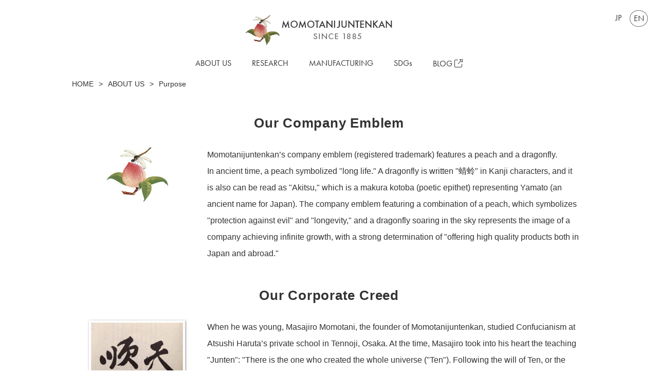

--- FILE ---
content_type: text/html; charset=UTF-8
request_url: https://www.e-cosmetics.co.jp/english/corporate/purpose/
body_size: 21721
content:
<!DOCTYPE html>
<html lang="en">

<head prefix="og: http://ogp.me/ns#">

	<meta charset="UTF-8">
	<meta name="viewport" content="width=device-width, initial-scale=1.0">
	<meta name="format-detection" content="telephone=no">

    <!-- Google Tag Manager -->
<script>(function(w,d,s,l,i){w[l]=w[l]||[];w[l].push({'gtm.start':
new Date().getTime(),event:'gtm.js'});var f=d.getElementsByTagName(s)[0],
j=d.createElement(s),dl=l!='dataLayer'?'&l='+l:'';j.async=true;j.src=
'https://www.googletagmanager.com/gtm.js?id='+i+dl;f.parentNode.insertBefore(j,f);
})(window,document,'script','dataLayer','GTM-MWWKLHJ');</script>
<!-- End Google Tag Manager -->

	<title>PURPOSE	❘ Momotanijuntenkan</title>

	<meta name="description" content="We are Momotanijuntenkan, a long-established manufacturer of cosmetics whose mission is Beauty and Well-Being for Future.">

	<meta property="og:type" content="website">
	<meta property="og:title" content="PURPOSE">
	<meta property="og:description" content="We are Momotanijuntenkan, a long-established manufacturer of cosmetics whose mission is Beauty and Well-Being for Future.">
	<meta property="og:url" content="https://www.e-cosmetics.co.jp/english/">
	<meta property="og:image" content="https://www.e-cosmetics.co.jpassets/common/img/ogp_img.png">

	<link rel="icon" href="/assets/common/img/favicon.ico">
	<link rel="apple-touch-icon" sizes="180x180" href="/assets/common/img/apple-touch-icon-180x180.png">

		<link rel="canonical" href="https://www.e-cosmetics.co.jp/english/corporate/purpose/">

	<link rel="alternate" hreflang="ja" href="https://www.e-cosmetics.co.jpcorporate/purpose">
	<link rel="alternate" hreflang="en" href="https://www.e-cosmetics.co.jp/english/corporate/purpose">
	<link rel="alternate" hreflang="x-default" href="https://www.e-cosmetics.co.jp/english/corporate/purpose">

	<!--js-->
	<script src="https://code.jquery.com/jquery-3.6.0.min.js" integrity="sha256-/xUj+3OJU5yExlq6GSYGSHk7tPXikynS7ogEvDej/m4=" crossorigin="anonymous"></script>
	<script src="https://kit.fontawesome.com/63c44f5773.js" crossorigin="anonymous"></script>
	<script type="text/javascript" src="https://www.e-cosmetics.co.jp/english/assets/common/js/app.js"></script>
	<!--font-->
	<script>
		(function(d) {
			var config = {
					kitId: 'imb8ind',
					scriptTimeout: 3000,
					async: true
				},
				h = d.documentElement,
				t = setTimeout(function() {
					h.className = h.className.replace(/\bwf-loading\b/g, "") + " wf-inactive";
				}, config.scriptTimeout),
				tk = d.createElement("script"),
				f = false,
				s = d.getElementsByTagName("script")[0],
				a;
			h.className += " wf-loading";
			tk.src = 'https://use.typekit.net/' + config.kitId + '.js';
			tk.async = true;
			tk.onload = tk.onreadystatechange = function() {
				a = this.readyState;
				if (f || a && a != "complete" && a != "loaded") return;
				f = true;
				clearTimeout(t);
				try {
					Typekit.load(config)
				} catch (e) {}
			};
			s.parentNode.insertBefore(tk, s)
		})(document);
	</script>

	<!--boostrap-->
	<link href="https://cdn.jsdelivr.net/npm/bootstrap@5.1.3/dist/css/bootstrap.min.css" rel="stylesheet" integrity="sha384-1BmE4kWBq78iYhFldvKuhfTAU6auU8tT94WrHftjDbrCEXSU1oBoqyl2QvZ6jIW3" crossorigin="anonymous">

			<!--prev css-->
		<link rel="stylesheet" type="text/css" media="all" href="https://www.e-cosmetics.co.jp/english/assets/common/css/style_prev.css" />
		<link rel="stylesheet" type="text/css" media="all" href="https://www.e-cosmetics.co.jp/english/assets/common/css/basic_prev.css" />
	
	<!--common css-->
	<link rel="stylesheet" href="https://www.e-cosmetics.co.jp/english/assets/common/css/base.css">
	<script type="text/javascript">
		var _gaq = _gaq || [];
		_gaq.push(['_setAccount', 'UA-3148505-1']);
		_gaq.push(['_trackPageview']);
		(function() {
			var ga = document.createElement('script');
			ga.type = 'text/javascript';
			ga.async = true;
			ga.src = ('https:' == document.location.protocol ? 'https://ssl' : 'http://www') + '.google-analytics.com/ga.js';
			var s = document.getElementsByTagName('script')[0];
			s.parentNode.insertBefore(ga, s);
		})();
	</script>
<!--this page css-->
<link rel="stylesheet" type="text/css" media="all" href="https://www.e-cosmetics.co.jp/english/corporate/css/style.css">
<link rel="stylesheet" type="text/css" media="all" href="https://www.e-cosmetics.co.jp/english/corporate/css/style-en.css">
<link rel="stylesheet" type="text/css" media="all" href="https://www.e-cosmetics.co.jpcorporate/purpose/css/style.css">

</head>

<body id="pagetop">

    <!-- Google Tag Manager (noscript) -->
<noscript><iframe src="https://www.googletagmanager.com/ns.html?id=GTM-MWWKLHJ" height="0" width="0" style="display:none;visibility:hidden"></iframe></noscript>
<!-- End Google Tag Manager (noscript) -->

<!-- header -->
<header>

	<div class="container">

		<h1 class="header__siteid">
			<a href="https://www.e-cosmetics.co.jp/english/">
				<img src="https://www.e-cosmetics.co.jp/english/assets/common/img/logo.png" alt="Momotanijuntenkan Ltd" width="290" height="68" /></a>
		</h1>

		<ul class="language font-en">
			<li><a href="/">JP</a></li>
			<li><a href="https://www.e-cosmetics.co.jp/english/" class="select">EN</a></li>
		</ul>

		<nav class="header__nav">
			<ul>
				<li class="font-en">
					<p class="js-drawer-btn" data-drawer-name="company">
						<a href="https://www.e-cosmetics.co.jp/english/corporate/">
							ABOUT US
						</a>
					</p>
				</li>
				<li class="font-en">
					<a href="https://www.e-cosmetics.co.jp/english/development/">
						RESEARCH
					</a>
				</li>
				<li class="font-en">
					<a href="https://www.e-cosmetics.co.jp/english/factory/">
						MANUFACTURING
					</a>
				</li>
				<li class="font-en">
					<a href="https://www.e-cosmetics.co.jp/english/sdgs/">
						SDGs
					</a>
				</li>
				<li class="font-en">
					<a href="/prblog/" target="_blank">
						BLOG&nbsp;<i class="fal fa-external-link-alt"></i>
					</a>
				</li>

			</ul>
		</nav>

		<div class="hamburger">
			<span></span>
			<span></span>
		</div>
	</div>


	<div class="hamburgermenu js-hamburgermenu">
		<div class="container">
			<ul class="hamburgermenu__wrap">
				<li class="home font-en">
					<a href="https://www.e-cosmetics.co.jp/english/" class="d-flex align-items-center">
						<span></span>HOME
					</a>
				</li>
				<li class="font-en">
					<a href="https://www.e-cosmetics.co.jp/english/corporate/" class="category">
						ABOUT US
					</a>
				</li>
				<ul class="category_items">
					<li>
						<a href="https://www.e-cosmetics.co.jp/english/corporate/topmessage">
							&ensp;-&ensp;Top Message
						</a>
					</li>
					<li>
						<a href="https://www.e-cosmetics.co.jp/english/corporate/purpose">
							&ensp;-&ensp;Purpose
						</a>
					</li>
					<li>
						<a href="https://www.e-cosmetics.co.jp/english/corporate/company/">
							&ensp;-&ensp;Company Profile
						</a>
					</li>
					<li>
						<a href="https://www.e-cosmetics.co.jp/english/corporate/history/">
							&ensp;-&ensp;History
						</a>
						<ul class="category_items-child">
							<li><a href="https://www.e-cosmetics.co.jp/english/corporate/history/starting-point/">&ensp;-&ensp;Starting Point</a></li>
							<li><a href="https://www.e-cosmetics.co.jp/english/corporate/history/history-episode/">&ensp;-&ensp;history＆episode</a></li>
							<li><a href="https://www.e-cosmetics.co.jp/english/corporate/manga/" target="_blank">&ensp;-&ensp;Cartoon“BIGANSUI”&nbsp;<i class="fal fa-external-link-alt"></i></a></li>
						</ul>
					</li>
					<li>
						<a href="https://www.e-cosmetics.co.jp/english/corporate/story.pdf" target="_blank">&ensp;-&ensp;Company Brochure&nbsp;<i class="fal fa-external-link-alt"></i></a>
					</li>
				</ul>
				<li class="font-en">
					<a href="https://www.e-cosmetics.co.jp/english/development/" class="category">RESEARCH & DEVELOPMENT&nbsp;</a>
				</li>
				<li class="font-en">
					<a href="https://www.e-cosmetics.co.jp/english/factory/" class="category">MANUFACTURING FACTORY&nbsp;</a>
				</li>
				<li class="font-en">
					<a href="https://www.e-cosmetics.co.jp/english/sdgs" class="category">SDGs</a>
				</li>
				<li class="font-en">
					<a href="/prblog/" class="category" target="_blank">BLOG&ensp;<i class="far fa-external-link-alt"></i></a>
				</li>
			</ul>
			<p class="menuclose text-center js-menuclose">
				CLOSE
			</p>
		</div>
	</div>

	<div class="drawer js-drawer js-drawer-body js-drawer-company">
		<div class="drawer__inner container">
			<h2 class="drawer__title">ABOUT US</h2>
			<nav class="drawer__nav">
				<ul>

					<li><a href="https://www.e-cosmetics.co.jp/english/corporate/topmessage/">Top Message</a></li>
					<li><a href="https://www.e-cosmetics.co.jp/english/corporate/purpose/">Purpose</a></li>
					<li><a href="https://www.e-cosmetics.co.jp/english/corporate/company/">Company Profile</a></li>
					<li><a href="https://www.e-cosmetics.co.jp/english/corporate/history/">History</a>
						<ul class="drawer__nav--child">
							<li><a href="https://www.e-cosmetics.co.jp/english/corporate/history/starting-point/">Starting Point</a></li>
							<li><a href="https://www.e-cosmetics.co.jp/english/corporate/history/history-episode/">history＆episode</a></li>
							<li><a href="https://www.e-cosmetics.co.jp/english/corporate/manga/" target="_blank">Cartoon“BIGANSUI”&nbsp;<i class="fal fa-external-link-alt"></i></a></li>
						</ul>
					</li>
					<li><a href="https://www.e-cosmetics.co.jp/english/corporate/story.pdf" target="_blank">Company Brochure&nbsp;<i class="fal fa-external-link-alt"></i></a></li>
				</ul>
			</nav>
		</div>
	</div>



</header>
<!--/ header -->

<div class="mask js-drawer-mask"></div>

    <!-- .contents -->
    <div class="porpose">

        <div class="crumbs">
            <ul>
                <li><a href="https://www.e-cosmetics.co.jp/english/">HOME</a></li>
                <li><a href="https://www.e-cosmetics.co.jp/english/corporate/">ABOUT US</a></li>
                <li>Purpose</li>
            </ul>
        </div>

      

            <section class="container">
                <h2>Our Company Emblem</h2>
                <div class="row">
                    <div class="col-12 col-md-3 text-center">
                        <img src="/corporate/purpose/img/philosophy_img2.jpg" alt="Momotanijuntenkan’s logo">
                    </div>
                    <div class="col-12 col-md-9">
                        <p>Momotanijuntenkan’s company emblem (registered trademark) features a peach and a
                            dragonfly.</p>
                        <p>In ancient time, a peach symbolized &quot;long life.&quot; A dragonfly is written
                            &quot;蜻蛉&quot; in Kanji characters, and it is also can be read as &quot;Akitsu,&quot; which is a
                            makura kotoba (poetic epithet) representing Yamato (an ancient name for Japan). The company
                            emblem featuring a combination of a peach, which symbolizes &quot;protection against evil&quot;
                            and &quot;longevity,&quot; and a dragonfly soaring in the sky represents the image of a company
                            achieving infinite growth, with a strong determination of &quot;offering high quality products
                            both in Japan and abroad.&quot;
                        </p>
                    </div>
                </div>
                <!--/row-->
            </section>

            <section class="container">
                <h2>Our Corporate Creed</h2>
                <div class="row">
                    <div class="col-12 col-md-3 text-center">
                        <img src="/corporate/purpose/img/philosophy_img3.jpg" alt="Momotanijuntenkan’s creed"></div>
                    <div class="col-12 col-md-9">
                        <p>When he was young, Masajiro Momotani, the founder of Momotanijuntenkan, studied
                            Confucianism at Atsushi Haruta’s private school in Tennoji, Osaka. At the time, Masajiro took
                            into his heart the teaching &quot;Junten&quot;: &quot;There is the one who created the whole
                            universe (&quot;Ten&quot;). Following the will of Ten, or the universe, means to render services
                            to people.&quot;
                        </p>
                        <p>The name Momotanijuntenkan is derived from the term &quot;Junten&quot; (following
                            the will of the universe) and Masajiro’s surname &quot;Momotani.&quot; In 1885, he started a
                            business of manufacturing commercial drugs under the trade name &quot;Momotani Juntenkan.&quot;</p>
                        <p>With the company name still unchanged over 100 years, we have inherited the
                            founder’s spirit and attitude of &quot;Junten,&quot; which has been set as our corporate creed.</p>
                    </div>
                </div>
                <!--/row-->
            </section>


            <section class="container">
                <h2>Our Purpose</h2>
                <div class="row">
                    <div class="col-12 text-center">
                        <img src="/corporate/purpose/img/purpose.png"
                            alt="For Beauty and Well-Being">
                    </div>

                </div>
                <!--/row-->
            </section>
        </div>
        <!--/porpose-->
        <section class="corporate_link content-fluid">
    <div class="row corporate_link-inner">
        <div class="corporate_link-title">
            ABOUT US
        </div>
        <div class="corporate_link-list">
            <p class="corporate_link-listitem link__arrow"><a href="https://www.e-cosmetics.co.jp/english/corporate/topmessage/">TOP MESSAGE</a></p>
            <p class="corporate_link-listitem link__arrow"><a href="https://www.e-cosmetics.co.jp/english/corporate/purpose/">Purpose</a></p>
            <p class="corporate_link-listitem link__arrow"><a href="https://www.e-cosmetics.co.jp/english/corporate/company/">Company Profile</a></p>
            <p class="corporate_link-listitem link__arrow"><a href="https://www.e-cosmetics.co.jp/english/corporate/history/">History</a></p>
            <p class="corporate_link-listitem link__arrow"><a href="https://www.e-cosmetics.co.jp/english/corporate/story.pdf" target="_blank"><span class="co-exlink">Company Brochure</span></a></p>
        </div>

    </div>

</section>    </div>
    <!--/ .contents -->


        <!-- footer -->
<!--
<div class="footer-contact">
        <a href="https://www.e-cosmetics.co.jp/english/contact/">CONTACT</a>
    </div>
-->

    <footer>

        <div class="footer__pagetop"><a href="#pagetop"><svg xmlns="http://www.w3.org/2000/svg" width="6.133" height="13.5" viewBox="0 0 6.133 13.5"><g transform="translate(-4266.628 393) rotate(-90)"><line x2="12" transform="translate(379.5 4269.697)" fill="none" stroke="#fff" stroke-width="1"/><path d="M-7707.749,4208.983l3.064-2.4.415-.313-3.479-2.625" transform="translate(8096.44 63.384)" fill="none" stroke="#fff" stroke-width="1"/></g></svg></a></div>

        <div class="footer__nav">
            <div class="footer__nav--inner container">

                <p class="footer--logo"><a href="https://www.e-cosmetics.co.jp/english/"><img src="https://www.e-cosmetics.co.jp/english/assets/common/img/logo.png" alt="MomotaniJuntenkan"></a></p>

                <nav class="footer__nav--innerlink">

                    <dl class="footer__nav--innerlink-item">
                        <dt class="js-accordion">
                            <p><a  href="https://www.e-cosmetics.co.jp/english/corporate/">ABOUT US</a></p>
                            <div class="icon">
                                <span><img src="https://www.e-cosmetics.co.jp/english/assets/common/img/plus.png" alt="+"></span>
                                <span><img src="https://www.e-cosmetics.co.jp/english/assets/common/img/minus.png" alt="-"></span>
                            </div>
                        </dt>
                        <dd>
                            <ul>
                                <li><a href="https://www.e-cosmetics.co.jp/english/corporate/topmessage/">Top Message</a></li>
                                <li><a href="https://www.e-cosmetics.co.jp/english/corporate/purpose/">Purpose</a></li>
                                <li><a href="https://www.e-cosmetics.co.jp/english/corporate/company/">Company Profile</a></li>
                                <li><a href="https://www.e-cosmetics.co.jp/english/corporate/history/">History</a></li>
                                <li class="exlink"><a href="https://www.e-cosmetics.co.jp/english/corporate/story.pdf" target="_blank">Company Brochure</a></li>
                            </ul>
                        </dd>
                    </dl>

                    <dl class="footer__nav--innerlink-item">
                        <dt class="js-accordion">
                            <p>RESRARCH/MANUFACTURING</p>
                            <div class="icon">
                                <span><img src="https://www.e-cosmetics.co.jp/english/assets/common/img/plus.png" alt="+"></span>
                                <span><img src="https://www.e-cosmetics.co.jp/english/assets/common/img/minus.png" alts="-"></span>
                            </div>
                        </dt>
                        <dd>
                            <ul>
                                <li><a href="https://www.e-cosmetics.co.jp/english/development/">Research</a></li>
                                <li><a href="https://www.e-cosmetics.co.jp/english/factory/">Manufacturing</a></li>
                            </ul>
                        </dd>
                    </dl>

                    <dl class="footer__nav--innerlink-item">
                        <dt class="js-accordion">
                        <p><a href="https://www.e-cosmetics.co.jp/english/sdgs/">SDGs</a></p>
                            <div class="icon">
                                <span><img src="https://www.e-cosmetics.co.jp/english/assets/common/img/plus.png" alt="+"></span>
                                <span><img src="https://www.e-cosmetics.co.jp/english/assets/common/img/minus.png" alt="-"></span>
                            </div>
                        </dt>
                        <dd>
                            <ul>
                                <li><a href="https://www.e-cosmetics.co.jp/english/sdgs/kokoro-support-project/">kokoro suport project</a></li>
                                <li><a href="https://www.e-cosmetics.co.jp/english/sdgs/disaster/">Disaster Relief Suppor</a></li>
                                <li><a href="https://www.e-cosmetics.co.jp/english/sdgs/international/">Love Knows No Borders</a></li>
                            </ul>
                        </dd>
                    </dl>

                    <dl class="footer__nav--sns">
                        <dd>
                            <ul>
                                <li><a href="https://www.facebook.com/momotani1885/" target="_blank"><i class="fab fa-facebook"></i></a></li>
                                <li><a href="https://www.youtube.com/channel/UCgjeSxYTDUYeIOGdp2z0dDg" target="_blank"><i class="fab fa-youtube"></i></a></li>
                                <li><a href="/prblog/" target="_blank">BLOG</a></li>
                            </ul>
                        </dd>
                    </dl>

                </nav>



                <nav class="footer__nav--outerlink">
                    <ul>
                        <li><a href="https://www.meishoku.co.jp/" target="_blank">Meishoku Cosmetic&nbsp;<i
                                    class="fal fa-external-link-alt"></i></a></li>
                        <li><a href="https://www.cosmetecjapan.com/english/" target="_blank">COSMETEC JAPAN&nbsp;<i
                                    class="fal fa-external-link-alt"></i></a></li>
                        <li><a href="https://www.senba-building.com" target="_blank">Momoi Corporation&nbsp;<i
                                    class="fal fa-external-link-alt"></i></a></li>
                        <!-- <li><a href="http://www.e-cosmetics.cn/" target="_blank">Shanghai Momotanijuntenkan Cosmetics&nbsp;<i
                                    class="fal fa-external-link-alt"></i></a></li> -->
                    </ul>
                </nav>


            </div>
        </div>

        <div class="footer__certification">
            <p><a href="https://www.e-cosmetics.co.jp/release/old/page.php?g=mj&p=202103_2"><img src="https://www.e-cosmetics.co.jp/assets/common/img/eruboshi.png" alt="Awarded &quot;Eruboshi certification&quot;" width="96" height="103"></a></p>
            <p><a href="https://www.e-cosmetics.co.jp/release/page.php?noti=481"><img src="https://www.e-cosmetics.co.jp/assets/common/img/yuryo.jpg" alt="Recognized as &quot;2023 Certified Health & Productivity Management Outstanding Organization&quot;" width="165" height="105"></a></p>
        </div>

        <ul class="footer__subnav">
            <li><a href="https://www.e-cosmetics.co.jp/english/terms/">Terms of Use</a></li>
            <li><a href="https://www.e-cosmetics.co.jp/english/privacy/">Privacy Policy</a></li>
        </ul>

        <p class="copy">Copyright&copy; MOMOTANIJUNTENKAN ALL rights reserved.</p>

    </footer>
    <!--/ footer -->

    <!-- common app -->
    <script type="text/javascript" src="https://www.e-cosmetics.co.jp/english/assets/common/js/app.js"></script>

</body>

</html>

--- FILE ---
content_type: text/css
request_url: https://www.e-cosmetics.co.jp/english/assets/common/css/style_prev.css
body_size: 16306
content:
@charset "utf-8";

/* clear */

.clear:after {
    content: ".";
    display: block;
    height: 0;
    clear: both;
    visibility: hidden;
}

.clear {
    display: inline-table;
}

/* MacIE begin \*/

* html .clear {
    height: 1%;
}
img {
    vertical-align: bottom;
}

.clear {
    display: block;
}


/* colの隙間削除 */
/*
[class*="col-"] {
    margin:0;
    padding:0;

}
*/
.row {
    margin-right: 0px;
    margin-left: 0px;
}

.eng {
    font-family: futura-pt, sans-serif;
    font-weight: 450;
    font-style: normal;
}


#wrapper {
    margin: 0 auto;


}

#contents {
    text-align: center;
    margin: 0 auto;

    /*position: relative;*/
}

/*ページ上部イメージ画像箇所*/

#topPage #topContents {
    width: 100%;
    text-align: center;
    z-index: 0;
}
#topPage #topContents #topflash {
    /*width: 1100px;
    height: 550px;
    */

    position: relative;
    padding-bottom: 43.75%;
    height: 0;
    overflow: hidden;

    width: 100%;
    margin: 0 auto;

    /*padding-bottom: 15px;*/

    z-index: 1;

    margin-top: -70px;


}
#topPage #topContents #topflash .top_img_wrap {
    position: absolute;
    top:0;
    left:0;
    width: 100%;
    height: 100%;
}
#topPage #topContents #topflash #top_img1, #topPage #topContents #topflash #top_img2 {
    opacity: 0;
}
#topPage #topContents #topflash #top_img1 img, #topPage #topContents #topflash #top_img2 img {
    width: 100%;
}


#topPage #topContents #topflash svg {
    position: absolute;
    top: 0;
    left: 0;
    width: 100%;
    height: 100%;
    opacity: 0;
}

#topPage #topContents #topflash svg > span {
    position: absolute;
    top: 0;
    right: 0;
}

#topflash svg path, #topflash svg line, #topflash svg polyline, #topflash svg polygon {
    stroke: #333;
    stroke-width: 1px;
    fill:none;
}

#topPage #topContents #topflash svg .bgImg {
    opacity:0;
}


#topPage #topContents #topflash #topFlashUp {
    width: 100%;
    height: 28px;
    background: url(../images/top_flash_up.png) no-repeat top center;
    position: absolute;
    top:0;
    left:0;
    z-index: 99998;
}
#topPage #topContents #topflash #topFlashDown {
    width: 100%;
    height: 39px;
    background: url(../images/top_flash_down.png) no-repeat top center;
    position: absolute;
    bottom:0;
    left:0;
    z-index: 99999;
}


#topLoader {
    position: absolute;

    width: 100%;
    height: 100%;
    background: url(../images/ajax-loader.gif) no-repeat center center;

    z-index: 999999;
}





#topContents #header #headerContents {
    width: 1100px;
    margin: 0 auto;

    display: flex;
    justify-content: space-between;
    align-content: flex-end;
    align-items: flex-end;

    padding-top: 15px;
    margin-bottom: 20px;
}

#topContents #header #headerContents p#headerLogo {
    width: 320px;
}
#topContents #header #headerContents p#headerLogo img {
    width: 100%;
}
#headerContents .icon{
    text-align: right;
    display: flex;
    justify-content: flex-end;
}
/*PC*/
@media screen and (min-width: 768px){
    #topContents #header #headerContents {
        width: 1100px;
        margin: 0 auto;
        display: flex;
        align-content: flex-end;
        align-items: flex-end;
        padding-top: 15px;
        margin-bottom: 20px;
    }
    #headerContents .icon img {
        max-height: 46px;
        max-width: 100%;
    }
    #topContents #header #headerContents > div > ul > li {
        margin-left: 15px;
    }
}

/*sp*/
@media screen and (max-width: 767px){
    #topContents #header #headerContents {
        width: 100%;
        align-content: center;
        align-items: center;
    }
    #headerContents .icon img {

        max-height: 30px;
        max-width: 100%;
    }
    #topContents #header #headerContents > div > ul > li {
        margin-right: 60px;
    }
}

#topContents #header #headerContents > div > ul {
    display: flex;
    justify-content: flex-end;
    align-items:center;
}
#contents1, #contents2｛
line-height: 180%;
}

.marubtn a {
    display: inline-block;
    text-decoration: none;
    color: #555;
    width: 28px;
    height: 28px;
    line-height: 28px;
    font-size: 14px;
    border-radius: 50%;
    text-align: center;
    vertical-align: middle;
    overflow: hidden;
    font-weight: bold;

    transition: .3s;
}
.marubtn a:after {
    transition: .3s;
}

.marubtn a .fa {
    line-height: 28px;
}
.marubtn a:hover {
    background: #333;
    color: #FFF;
}




/*トップページ上部*/
#mainContents {
    width: 1100px;
    margin: 0 auto;
    margin-bottom: 30px;
    text-align: left;
    /*border: #F00 1px solid;*/
    /*position: relative;*/

    display: flex;
    justify-content: space-between;
    flex-direction: column;
}


#topPage #mainContents {
    flex-direction: column;
}


#topContents #mainflash {
    width: 100%;
    background-size: 100% auto;
    margin: -10px 0 40px;
}
#topContents #mainflash #flashCont {
    width: 1100px;
    height: 450px;
    margin: 0 auto;
    display: flex;
    justify-content: center;
    align-items: center;
}
#topContents #mainflash #flashCont p {
    padding:0 4vw;
    font-size: 2.0rem;
    font-family: heebo, sans-serif;
    font-weight: 300;
    color: #333;
    text-shadow:1px 1px 0 #FFF,-1px 1px 0 #FFF,1px -1px 0 #FFF,-1px -1px 0 #FFF,1px 1px 10px #FFF,-1px 1px 10px #FFF,1px -1px 10px #FFF,-1px -1px 10px #FFF;
}



/*右コンテンツ*/

#rightContents {

    width: 100%;
    margin: 0 auto;
    text-align: center;
    position: relative;

}

#linkFollow {
    margin-bottom: 20px;
    font-size: 0.8rem;
}
#linkFollow ul {
    margin: 0;
    padding: 0;
}
#linkFollow ul li {
    float: left;

    margin-right: 18px;

}
#linkFollow ul li::before {
    font-family: "Font Awesome 5 Free";
      font-weight: 900;
     content: "\f0da";
    display: inline-block;
    font-style: normal;
    font-variant: normal;
    text-rendering: auto;
    line-height: 1;
    margin-right: 5px;
}


.contentsBlock {
    width: 100%;

    margin-bottom: 0px;

}



.contentsBlock h2{
    position: relative;
    display: block;
font-size: 1.6rem;
    font-family: heebo, sans-serif;
    font-weight: 600;
    margin-bottom: 50px;
    text-align: center;
}
.contentsBlock h2:before, .hlWrapper h2:before{
    content: '';
    position: absolute;
    bottom: -5px;
    display: inline-block;
    width: 100%;
    height: 1px;
    left: 50%;
    -moz-transform: translateX(-50%);
    -webkit-transform: translateX(-50%);
    -ms-transform: translateX(-50%);
    transform: translateX(-50%);
    background: linear-gradient(to right, #FFF, #6e6d6d 50%, #FFF);
    border-radius: 1px;


}

.subContents {
    width: 100%;
    margin: 0 auto;
    margin-bottom: 70px;
    text-align: left;
}


.img-responsive {
    display: block;
    max-width: 100%;
    height: auto;
}
.subContents h3 {
    font-size: 1.4rem;
    margin-bottom: 15px;
    color: #333;
    font-family:heebo, sans-serif;
    font-weight: 500;


}

.subContentsTitle {

    display: block;
    background: #F1F1F1;
    padding: 10px 20px;
    color: #333;
    font-size:  1.1rem;

    font-family: heebo, sans-serif;
    font-weight: 600;
    margin-bottom: 20px;

    border-bottom: 1px solid #6e6d6d;
    border-radius: 5px;
    text-align: left;

}

.subContents2 {
    width: 300px;
    margin: 0 auto;
    margin-bottom: 25px;
    text-align: left;
    float: left;
}

.subContentsTitle2 {
    background: #F1F1F1;
    background: -moz-linear-gradient(top,  #F1F1F1 0%, #eff1f0 100%);
    background: -webkit-linear-gradient(top,  #F1F1F1 0%,#eff1f0 100%);
    background: linear-gradient(to bottom,  #F1F1F1 0%,#eff1f0 100%);
    filter: progid:DXImageTransform.Microsoft.gradient( startColorstr='#F1F1F1', endColorstr='#eff1f0',GradientType=0 );

    border-bottom: 1px solid #D9DDDC;
    border-radius: 5px;

    height: 40px;
    line-height: 40px;
    padding-left: 12px;
    color: #6e6d6d;
    font-size: 1.1em;
    /*font-weight: bold;*/
    margin: 0px;
    margin-bottom: 10px;
    letter-spacing: 2px;

    font-family: heebo, sans-serif;
    font-weight: 600;
}

.subContents2 ul li {
    margin-left: 5px;
}

.pageTitle {
    margin-bottom: 25px;
}

.waku1 {

    width: 100%;
    margin: 0 auto;
    background: #F5F8F8;
    border: 5px solid #DCE5E2;
    border-radius: 7px;
    padding: 20px;
}

.waku1Header {
    background: url(../images/waku1_h.gif) no-repeat;
    height: 15px;
}
.waku1Footer {
    background: url(../images/waku1_f.gif) no-repeat;
    height: 15px;
}

#company table,.skincare table {
    border-collapse: collapse;
    border-spacing: 0;
    text-align: left;
    margin: 0 auto;
    padding: 0;
}

#company table tr th, #company table tr td ,.skincare table tr th, .skincare table tr td{
    padding: 1.0rem;
    font-size: 13px;
    border: 1px solid #D2D2D2;
}

#company table tr th,.skincare table tr th{
    width: 25%;
    text-align: center;
    font-weight: bold;
    background: #F1F1F1;
}

#company table tr td,.skincare table tr td{
    text-align: left;
}




.listPointer li {
    display: block;
    background: url(../images/pointer_rect.gif) no-repeat;
    padding-left: 20px;
    padding-bottom: 2px;
    line-height: 17px;

    font-size: 13px;
    margin-bottom: 10px;
}

.windowOpen {
    background: url(../images/icon_window_open.gif) no-repeat;
    padding-left: 20px;
    padding-top: 2px;
    line-height: 1.3em;
}

.ERR {
    color: #C00;
}

.seoTxt {
    display: none;
}


.topNewIcon {
    background: #FF4683;
    padding: 1px 5px 1px 5px;
    color: #FFF;
    font-size: 10px;
    letter-spacing: 2px;
    border-radius: 3px;

}

.visible-xs,
.visible-sm,
.visible-md,
.visible-lg {
  display: none !important;
}


.button_container {
    position: fixed;
    top: 25px;
    right: 10px;
    height: 27px;
    width: 35px;
    cursor: pointer;
    z-index: 2;
    transition: opacity 0.25s ease;

    display: none;

}
.button_container:hover {
    opacity: 0.7;
}
.button_container.active .top {
    -webkit-transform: translateY(11px) translateX(0) rotate(45deg);
    transform: translateY(11px) translateX(0) rotate(45deg);
    background: #fff;
}
.button_container.active .middle {
    opacity: 0;
    background: #fff;
}
.button_container.active .bottom {
    -webkit-transform: translateY(-11px) translateX(0) rotate(-45deg);
    transform: translateY(-11px) translateX(0) rotate(-45deg);
    background: #fff;
}
.button_container span {
    background: #555;
    border: none;
    height: 2px;
    width: 100%;
    position: absolute;
    top: 0;
    left: 0;
    transition: all 0.35s ease;
    cursor: pointer;
}
.button_container span:nth-of-type(2) {
  top: 12px;
}
.button_container span:nth-of-type(3) {
  top: 23px;
}

.overlay {
    position: fixed;
    background: #555;
    top: 0;
    left: 0;
    width: 100%;
    height: 0%;
    opacity: 0;
    visibility: hidden;
    transition: opacity 0.35s, visibility 0.35s, height 0.35s;
    overflow: hidden;

    z-index: 1;
}
.overlay.open {
    opacity: 0.9;
    visibility: visible;
    height: 100%;
}
.overlay.open li {
  -webkit-animation: fadeInRight 0.5s ease forwards;
          animation: fadeInRight 0.5s ease forwards;
  -webkit-animation-delay: 0.35s;
          animation-delay: 0.35s;
}

.overlay nav {
  position: relative;
  height: 70%;
  top: 50%;
  -webkit-transform: translateY(-50%);
          transform: translateY(-50%);
  font-size: 1.0rem;

  text-align: center;


}
.overlay ul {
  list-style: none;
  padding: 0;
  margin: 0 auto;
  display: flex;

  position: relative;
  height: 100%;
    width: 95%;

    flex-wrap: wrap;
    justify-content: flex-start;

}
.overlay ul li {
  display: block;


  position: relative;
  opacity: 0;
    margin-bottom: 1.0rem;

    width: 50%;


}
.overlay ul li a {
  display: block;
  position: relative;
  color: #fff;
  text-decoration: none;
  overflow: hidden;
    padding: 0.5rem 0;

}
.overlay ul li a:hover:after, .overlay ul li a:focus:after, .overlay ul li a:active:after {
  width: 100%;
}
.overlay ul li a:after {
  content: "";
  position: absolute;
  bottom: 0;
  left: 50%;
  width: 0%;
  -webkit-transform: translateX(-50%);
          transform: translateX(-50%);
  height: 3px;
  background: #fff;
  transition: 0.35s;
}

@-webkit-keyframes fadeInRight {
  0% {
    opacity: 0;
    left: 20%;
  }
  100% {
    opacity: 1;
    left: 0;
  }
}

@keyframes fadeInRight {
  0% {
    opacity: 0;
    left: 20%;
  }
  100% {
    opacity: 1;
    left: 0;
  }
}





/* ボタン */

.btn_group {
    display: flex;
    justify-content: space-around;

    margin-bottom: 30px;
}


.form_btn {
    display: inline-block;
    padding: 7px 20px;
    font-size: 1.2rem;

    color: #FFF;
    border: none;
    border-radius: 5px;
    text-decoration: none;
}

a.form_btn {
    text-decoration: none;
    color: #FFF;
}

.form_btn:hover {
    cursor: pointer;
    opacity: .8;

}


.btn_color_green {
    background: #333;
}
.btn_color_gray{
    background: #777;
}

.form_btn i {
    padding: 0 5px;
}


/* お問い合わせ電話番号 */

.tel_number {
    color: #DF0068;
    font-size: 2.5rem;
    text-align: center;
    margin-bottom: 50px;
    line-height: 1.5;

    font-family: heebo, sans-serif;
    font-weight: 600;
}
.tel_number span {
    display: block;
    font-size: 1.0rem;
}
.tel_number i {
    margin-right: 10px;
}


.green_copy {
    color: #DF0068;
    font-size: 1.5rem;
    line-height: 1.5;
    margin-bottom: 30px;
    text-align: center;
    font-family: heebo, sans-serif;
    font-weight: 600;
}




/* sp */

@media screen and (max-width: 767px) {
    .btn_group {

        flex-wrap: nowrap;
    }

    .form_btn {


        margin: 0 auto;
        margin-bottom: 1.0rem;
    }



    .hidden-xs {
        display: none !important;
    }
    .visible-xs {
        display: block !important;
    }

    .main_wrapper .main_inner {
        padding-top: 3rem;
        padding-bottom: 3rem;
    }

    #topPage #topContents #topflash {
        padding-bottom: 55%;
        margin-top: -20px;
    }

    #topPage #topContents #topflash svg {
        position: absolute;
        top: 0;
        left: 0;
        width: 100%;
        height: 100%;
    }

    #topLoader {
        width: 100%;
        height: 100%;
    }

    #topContents #mainflash {
        width: 100%;
        margin: 0 0 12vw;

    }



    #topContents #header {
        padding-bottom: 0;

    }
    #header .header_inner {
        min-height: auto;
    }

    #topContents #header #headerNavi {
        width: 100%;
        display: none;
    }

    #topContents #header #headerContents > div > ul >li:nth-child(n + 2) {
        display: none;
    }

    #topContents #header #headerContents p#headerLogo {
        width: 40%;
        min-width: 200px;
    }


    .button_container {
        display: inline-block;
    }


    #groupNavi {
        width: 100%;
        display: none;
    }
    #mainContents {
        width: 100%;
    }


    .cols {
        width: 100%;
        flex-wrap: wrap;
    }

    #topTopics {
        width: 95%;
    }
    #topNews, #topRelease {
        width: 95%;
        margin: 0 auto;
        margin-bottom: 1.5rem;

    }
    #topLeft, #topRight {
        width: 95%;
        margin: 0 auto;
        margin-bottom: 1.0rem;

    }



    #leftContents {
        float: none;
        display: none;
    }
    #rightContents {
        float: none;
        width: 100%;
        margin: 0 auto;
        padding: 0;

    }


    #topContents #mainflash {
        width: 100%;
        position: relative;
        padding-bottom: 75%;
        height: 0;
        overflow: hidden;


    }

    #topContents #mainflash #flashCont {
        position: absolute;
        top: 0;
        left: 0;
        width: 100%;
        height: 100%;
    }
    #topContents #mainflash #flashCont img {
        width: 100%;
    }
    #topContents #mainflash #flashCont p {
        font-size: 5vw;

    }

    .top_bigan {

        padding: 0 5%;
    }
    .top_bigan a {
        width: 100%;
    }

    #rightContents #linkFollow {
        display: none;
    }

    .contentsBlock {
        width: 95%;
        margin: 0 auto;
    }



    .subContents .left, .subContents .right {
        float: none;
    }

    .contentsBlock img {
        display: block;
        max-width: 100%;
        height: auto;
    }






    .green_copy {
        font-size: 5.2vw;
    }

}



--- FILE ---
content_type: text/css
request_url: https://www.e-cosmetics.co.jp/english/assets/common/css/basic_prev.css
body_size: 8206
content:
@charset "UTF-8";

body {
	margin: 0;
	padding: 0;
}


/* Sentence, Character
-------------------------------------*/

p, br, h1, h2, h3, h4, h5, h6 {
	margin: 0;
	padding: 0;
	font-size: 100%;
}

em, address {
	font-style: normal;
}

.sOblique {
	font-style: oblique;
}

.noWrap {
	white-space :nowrap;
}

.noBdr {
	border: 0 !important;
}

.taLeft {
	text-align: left !important;
}

.taRight {
	text-align: right !important;
}

.taCenter {
	text-align: center !important;
}


/* List
-------------------------------------*/

ul, ol, li {
	margin: 0;
	padding: 0;
	list-style-type: none;
}

dl, dt, dd {
	margin: 0;
	padding: 0;
}


/* Form
-------------------------------------*/

form {
	margin: 0;
	padding: 0;
}


/* Table
-------------------------------------*/

table {
	border: 0;
	border-collapse: collapse;
	border-spacing: 0; /* For NN6.0 higher or Opera*/
	font-size: 100%;
}

th, td {
	padding: 0;
}

/*-- bootstrap override --*/
.table>:not(:first-child) {
	border-top: 1px solid #C0D1D0;
}



/* Other
-------------------------------------*/

a img, .nobdr {
	border: 0 !important;
}

hr {
	display: none;
}

.floatLeft {
	float: left !important;
}

.floatRight {
	float: right !important;
}

.clearLeft {
	clear: left !important;
}

.clearRight {
	clear: right !important;
}

.clearBoth {
	clear: both !important;
}

.dispNone {
	display: none;
}

.dispBlock {
	display: block;
}

.dispInline {
	display: inline;
}

/* Margin
-------------------------------------*/

/* margin-top */

.mt0 {
	margin-top: 0px!important;
}

.mt5 {
	margin-top: 5px!important;
}

.mt10 {
	margin-top: 10px!important;
}

.mt15 {
	margin-top: 15px!important;
}

.mt20 {
	margin-top: 20px!important;
}

.mt25 {
	margin-top: 25px!important;
}

.mt30 {
	margin-top: 30px!important;
}

.mt35 {
	margin-top: 35px!important;
}

.mt40 {
	margin-top: 40px!important;
}

/* margin-right */

.mr0 {
	margin-right: 0px!important;
}

.mr5 {
	margin-right: 5px!important;
}

.mr10 {
	margin-right: 10px!important;
}

.mr15 {
	margin-right: 15px!important;
}

.mr20 {
	margin-right: 20px!important;
}

.mr25 {
	margin-right: 25px!important;
}

.mr30 {
	margin-right: 30px!important;
}

.mr35 {
	margin-right: 35px!important;
}

.mr40 {
	margin-right: 40px!important;
}

/* margin-bottom */

.mb0 {
	margin-bottom: 0px!important;
}

.mb5 {
	margin-bottom: 5px!important;
}

.mb10 {
	margin-bottom: 10px!important;
}

.mb15 {
	margin-bottom: 15px!important;
}

.mb20 {
	margin-bottom: 20px!important;
}

.mb25 {
	margin-bottom: 25px!important;
}

.mb30 {
	margin-bottom: 30px!important;
}

.mb35 {
	margin-bottom: 35px!important;
}

.mb40 {
	margin-bottom: 40px!important;
}

.mb50 {
	margin-bottom: 50px!important;
}

.mb60 {
	margin-bottom: 60px!important;
}
.mb70 {
	margin-bottom: 70px!important;
}
.mb80 {
	margin-bottom: 80px!important;
}


/* margin-left */

.ml0 {
	margin-left: 0px!important;
}

.ml5 {
	margin-left: 5px!important;
}

.ml10 {
	margin-left: 10px!important;
}

.ml15 {
	margin-left: 15px!important;
}

.ml20 {
	margin-left: 20px!important;
}

.ml25 {
	margin-left: 25px!important;
}

.ml30 {
	margin-left: 30px!important;
}

.ml35 {
	margin-left: 35px!important;
}

.ml40 {
	margin-left: 40px!important;
}


/* Padding
-------------------------------------*/
/* padding-top */

.pt0 {
	padding-top: 0px!important;
}

.pt5 {
	padding-top: 5px!important;
}

.pt10 {
	padding-top: 10px!important;
}

.pt15 {
	padding-top: 15px!important;
}

.pt20 {
	padding-top: 20px!important;
}

.pt25 {
	padding-top: 25px!important;
}

.pt30 {
	padding-top: 30px!important;
}

.pt35 {
	padding-top: 35px!important;
}

.pt40 {
	padding-top: 40px!important;
}

/* padding-right */

.pr0 {
	padding-right: 0px!important;
}

.pr5 {
	padding-right: 5px!important;
}

.pr10 {
	padding-right: 10px!important;
}

.pr15 {
	padding-right: 15px!important;
}

.pr20 {
	padding-right: 20px!important;
}

.pr25 {
	padding-right: 25px!important;
}

.pr30 {
	padding-right: 30px!important;
}

.pr35 {
	padding-right: 35px!important;
}

.pr40 {
	padding-right: 40px!important;
}

/* padding-bottom */

.pb0 {
	padding-bottom: 0px!important;
}

.pb5 {
	padding-bottom: 5px!important;
}

.pb10 {
	padding-bottom: 10px!important;
}

.pb15 {
	padding-bottom: 15px!important;
}

.pb20 {
	padding-bottom: 20px!important;
}

.pb25 {
	padding-bottom: 25px!important;
}

.pb30 {
	padding-bottom: 30px!important;
}

.pb35 {
	padding-bottom: 35px!important;
}

.pb40 {
	padding-bottom: 40px!important;
}

/* padding-left */

.pl0 {
	padding-left: 0px!important;
}

.pl5 {
	padding-left: 5px!important;
}

.pl10 {
	padding-left: 10px!important;
}

.pl15 {
	padding-left: 15px!important;
}

.pl20 {
	padding-left: 20px!important;
}

.pl25 {
	padding-left: 25px!important;
}

.pl30 {
	padding-left: 30px!important;
}

.pl35 {
	padding-left: 35px!important;
}

.pl40 {
	padding-left: 40px!important;
}

.p20 {
	padding: 20px!important;
}

.p30 {
	padding: 30px!important;
}

/* 基本スタイル */
.text10 {
	font-size: 10px;
}

.text11 {
	font-size: 11px;
}

.text12 {
	font-size: 12px;
}

.text13 {
	font-size: 13px;
}

.text14 {
	font-size: 14px;
}

.text15 {
	font-size: 15px;
}

.text16 {
	font-size: 16px;
}

.text18 {
	font-size: 18px;
}

.text20 {
	font-size: 20px;
}


.textPink {
	color: #FF3366;
}

.textPink2 {
	color: #FC546D;
}

.textBrown {
	/*color: #926C52;*/
	color: #805940;
}

.textBrown2 {
	color: #926C52;
}

.textGray {
	color: #999999;
}

.textRed {
	color: #990000;
}

.textWhite {
	color: #FFFFFF;
}

.textBlack {
	color: #000000;
}

.textOrange {
	color: #FF6600;
}

/*.textGreen {
	color: #669900;
}*/

.textBlue {
	color: #3366FF;
}

.textPurple {
	color: #C3F;
}

.textGreen {
	color: #1E6F66;
}

.left {
	float: left;
}

.right {
	float: right;
}

.floatClear {
	clear: both;
}

.lineBottom {
	border-bottom: solid #C0D1D0 1px;
	padding-bottom: 10px;
	margin-bottom: 10px;
}

.textBold {
	font-weight: bold;
}

/* Sweep To Right */
.hvr-sweep-to-right {
  display: inline-block;
  vertical-align: middle;
  -webkit-transform: perspective(1px) translateZ(0);
  transform: perspective(1px) translateZ(0);
  /*box-shadow: 0 0 1px rgba(0, 0, 0, 0);*/
  position: relative;
  -webkit-transition-property: color;
  transition-property: color;
  -webkit-transition-duration: 0.3s;
  transition-duration: 0.3s;
}
.hvr-sweep-to-right:before {
  content: "";
  position: absolute;
  z-index: -1;
  top: 0;
  left: 0;
  right: 0;
  bottom: 0;
  background: #2FAEA1;
  -webkit-transform: scaleX(0);
  transform: scaleX(0);
  -webkit-transform-origin: 0 50%;
  transform-origin: 0 50%;
  -webkit-transition-property: transform;
  transition-property: transform;
  -webkit-transition-duration: 0.2s;
  transition-duration: 0.2s;
  -webkit-transition-timing-function: ease-out;
  transition-timing-function: ease-out;
}
.hvr-sweep-to-right:hover, .hvr-sweep-to-right:focus, .hvr-sweep-to-right:active {
  color: #FFF;
}
.hvr-sweep-to-right:hover:before, .hvr-sweep-to-right:focus:before, .hvr-sweep-to-right:active:before {
  -webkit-transform: scaleX(1);
  transform: scaleX(1);
}

/* Shutter In Vertical */
.hvr-shutter-in-vertical {
  display: inline-block;
  vertical-align: middle;
	color: #C0D1D0;
  -webkit-transform: perspective(1px) translateZ(0);
  transform: perspective(1px) translateZ(0);
  /*box-shadow: 0 0 1px rgba(0, 0, 0, 0);*/
  position: relative;
  background: #FFF;
  -webkit-transition-property: color;
  transition-property: color;
  -webkit-transition-duration: 0.3s;
  transition-duration: 0.3s;
}
.hvr-shutter-in-vertical:before {
  content: "";
  position: absolute;
  z-index: -1;
  top: 0;
  bottom: 0;
  left: 0;
  right: 0;
  background: #FFF;
  -webkit-transform: scaleY(1);
  transform: scaleY(1);
  -webkit-transform-origin: 50%;
  transform-origin: 50%;
  -webkit-transition-property: transform;
  transition-property: transform;
  -webkit-transition-duration: 0.3s;
  transition-duration: 0.3s;
  -webkit-transition-timing-function: ease-out;
  transition-timing-function: ease-out;
}
.hvr-shutter-in-vertical:hover, .hvr-shutter-in-vertical:focus, .hvr-shutter-in-vertical:active {
  color: #FFF;
	background: #C0D1D0;
}
.hvr-shutter-in-vertical:hover:before, .hvr-shutter-in-vertical:focus:before, .hvr-shutter-in-vertical:active:before {
  -webkit-transform: scaleY(0);
  transform: scaleY(0);
}




--- FILE ---
content_type: text/css
request_url: https://www.e-cosmetics.co.jp/english/assets/common/css/base.css
body_size: 22905
content:
@charset "UTF-8";

/*============================================================*/
/* reset */
/*============================================================*/
html, body, div, span, object, iframe,
h1, h2, h3, h4, h5, h6, p, blockquote, pre,
abbr, address, cite, code,
del, dfn, em, img, ins, kbd, q, samp,
small, strong, sub, sup, var,
b, i,
dl, dt, dd, ol, ul, li,
fieldset, form, label, legend,
table, caption, tbody, tfoot, thead, tr, th, td,
article, aside, canvas, details, figcaption, figure,
footer, header, hgroup, menu, nav, section, summary,
time, mark, audio, video {
  background: transparent;
  border: 0;
  font-size: 100%;
  margin: 0;
  outline: 0;
  padding: 0;
  vertical-align: baseline;
}
sub {
    bottom: 0em;
    font-size: 80%;
}
/*============================================================*/
/* base */
/*============================================================*/
section .inner{
    max-width:930px;
    width:100%;
    margin: 0 auto;
}
body {
    font-family: "Yu Gothic", "游ゴシック", YuGothic, "游ゴシック体", sans-serif;
    font-weight: 500;
    font-size: 14px;
    line-height: 1.6;
    color: #333;
    position: relative;
    min-width: 100px;
}
@media screen and (max-width: 767px) {
    body {
        font-size: 3.4vw;
        min-width: auto;
    }
}

article, aside, details, figcaption, figure,
footer, header, hgroup, menu, nav, section {
  display: block;
}

nav ul {
    list-style: none;
}

blockquote,
q {
    quotes: none;
}

blockquote:before, blockquote:after,
q:before, q:after {
  content: "";
  content: none;
}

a {
    background: transparent;
    font-size: 100%;
    margin: 0;
    padding: 0;
    vertical-align: baseline;
}

table {
    border-collapse: collapse;
    border-spacing: 0;
}

input, select {
  vertical-align: middle;
}

ul, dl, ol {
  list-style: none;
}

img {
  max-width: 100%;
  height: auto;
  vertical-align: top;
}

a {
  color: #333;
  text-decoration: none;
  transition: all 0.3s ease;
}

a:hover {
  color: #333;
  opacity: .7;
}

p {
  padding: 0;
  margin: 0;
}
sub {
    bottom: 0em;
    font-size: 80%;
}
.font-en {
    font-family: futura-pt, sans-serif;
    font-weight: 400px;
}
.container {
    max-width: 1020px;
}

/*============================================================*/
/* header */
/*============================================================*/
.new{
    position: relative;
}

.new::before{
    position: absolute;
    content: "";
    top: -20px;
    left: 9px;
    width: 100%;
    height: 100%;
    background-image: url(../../../assets/common/img/new_fuki.png);
    background-size: 32px;
    background-repeat: no-repeat;
    z-index: 999;
}

/*-- header --*/
header {
    line-height: 1;
    background: #fff;
    font-size: 16px;
    position: relative;
    z-index: 100;
    padding: 25px 0 0 0;
    min-width: 1000px;
}
header .header__siteid {
    text-align: center;
    padding-right: 40px;
    margin-bottom: 22px;
}
header nav.header__nav {
    height: auto;
    position: relative;
    right: auto;
    top: auto;
    width: auto;
}
header nav.header__nav ul {
    display: flex;
    justify-content: center;
    padding-left: 40px;
}

header nav.header__nav ul > li > p,
header nav.header__nav ul > li > a {
    font-size: 16px;
    display: inline-block;
    padding: 0 40px 10px 0;
    position: relative;
    z-index: 1;
}

header nav.header__nav ul > li > p::after,
header nav.header__nav ul > li > a::after {
    background: #333;
    content: "";
    height: 2px;
    left: 0;
    position: absolute;
    top: 20px;
    transition: all 0.3s ease;
    width: 0;
    z-index: -1;
}
header nav.header__nav ul > li > p:hover,
header nav.header__nav ul > li > a:hover {
    cursor: pointer;
}
header nav.header__nav ul > li > p.active::after,
header nav.header__nav ul > li > a:hover::after {
    width: calc(100% - 40px);
}
@media print, screen and (max-width: 767px) {
    header {
        line-height: 1;
        position: fixed;
        top: 0;
        width: 100%;
        z-index: 100;
        padding: 2vw 0 0 0;
        min-width: auto;
    }
    header .header__siteid {
        width: 50vw;
        padding-right: 0;
        margin-bottom: 0;
    }
    header nav.header__nav {
        display: none;
    }
}

/*-- hamburger --*/
header .hamburger {
    display: none;
}
@media print, screen and (max-width: 767px) {
    header .hamburger {
        display: block;
        height: 8px;
        position: absolute;
        right: 5vw;
        top: 6vw;
        width: 25px;
    }
    header .hamburger span {
        background: #707070;
        display: block;
        height: 1px;
        position: absolute;
        right: 50%;
        transform: translateX(50%);
        transition: all 0.4s ease;
        width: 25px;
    }
    header .hamburger span:first-of-type {
        top: 0;
    }
    header .hamburger span:last-of-type {
        top: 100%;
    }
    header .hamburger.show span:first-of-type {
        top: 50%;
        transform: translateX(50%) rotate(45deg);
    }
    header .hamburger.show span:last-of-type {
        top: 50%;
        transform: translateX(50%) rotate(-45deg);
    }
}

/*-- hamburgermenu --*/
header .hamburgermenu {
    display: none;
}
@media print, screen and (max-width: 767px) {
    header .hamburgermenu {
        display: block;
        background: #fff;
        height: calc(100vh - 10vw);
        opacity: 0;
        overflow-y: scroll;
        padding-bottom: 30vw;
        position: absolute;
        right: 0;
        top: 100%;
        transform: translateX(100%);
        transition: all 0.3s ease;
        width: 100%;
        z-index: -1;
    }
    header .hamburgermenu.show {
        opacity: 1;
        transform: translateX(0);
    }
    header .hamburgermenu .hamburgermenu__wrap {
        padding: 8vw 5vw;
    }
    header .hamburgermenu ul .home,
    header .hamburgermenu ul .category {
        color: #000;
        font-size: 6.5vw;
        font-weight: bold;
    }
    header .hamburgermenu ul .home span {
        background: #707070;
        display: inline-block;
        height: 2px;
        margin-right: 2vw;
        width: 2.5vw;
    }
    header .hamburgermenu ul .category {
        display: inline-block;
        margin-top: 10vw;
        padding: 0 5vw;
    }
    header .hamburgermenu ul .category_items {
        font-size: 4.5vw;
        margin-top: 4vw;
        margin-left: 3vw;
    }
    header .hamburgermenu ul .category_items li + li {
        margin-top: 4vw;
    }
    header .hamburgermenu ul .category_items .icon {
        display: inline-block;
        margin-right: 1.5em;
        width: 11.5vw;
    }


    header .hamburgermenu ul .category_items .category_items-child {
        font-size: 4.5vw;
        margin-top: 4vw;
        margin-left: 5vw;
    }

    header .hamburgermenu .btn {
        background: #333;
        border-radius: 0;
        color: #fff;
        font-size: 26px;
        margin-top: 25px;
        padding: 0.5em 0;
        width: 100%;
    }
    header .hamburgermenu .menuclose {
        font-size: 20px;
        margin-top: 12vw;
    }
}

/*-- language --*/
header .language {
    display: flex;
    position: absolute;
    top: 20px;
    right: 20px;
}
header .language a {
    display: inline-block;
    height: 2em;
    padding: 0.45em;
    width: 2.2em;
}
header .language a.select {
    border: 1px solid #707070;
    border-radius: 50%;
}
@media print, screen and (max-width: 767px) {
    header .language {
        font-size: 3vw;
        position: absolute;
        top: 4vw;
        right: 20vw;
    }

    header .language a {
        display: inline-block;
        height: 2em;
        padding: 0.45em;
        width: 2em;
    }

    header .language a.select {
        border: 1px solid #707070;
        border-radius: 50%;
    }
}

/*-- drawer --*/
header .drawer {
    background: #fff;
    max-height: 0;
    display: none;
    position: absolute;
    right: 0;
    top: 100%;
    width: 100%;
    z-index: 1;
}
header .drawer.active {
    max-height: 100vh;
    display: block;
}
header .drawer .drawer__inner {
    padding: 40px 0 60px;
}
header .drawer .drawer__title {
    font-size: 40px;
    font-family: heebo, sans-serif;
    font-weight: 400;
    font-style: normal;
    margin-bottom: 25px;
}
header .drawer .drawer__title span {
    display: block;
    font-size: 46%;
    font-family: "Yu Gothic", "游ゴシック", YuGothic, "游ゴシック体", sans-serif;
    font-weight: bold;
    padding-top: 2px;
}

header .drawer nav.drawer__nav > ul {
    display: flex;
    justify-content: space-between;
    flex-wrap: wrap;
}
header .drawer nav.drawer__nav > ul > li {
    width: calc(25% - 40px);
    position: relative;
}
header .drawer nav.drawer__nav > ul::before {
    content: "";
    display: block;
    width: calc(25% - 40px);
    order: 1;
}
header .drawer__nav > ul::after {
    content: "";
    display: block;
    width: calc(25% - 40px);
}
header .drawer__nav > ul > li > a {
    font-size: 16px;
    color: #828282;
    font-weight: bold;
    display: block;
    position: relative;
    padding: 20px 0 14px;
    border-bottom: 1px solid #c8c8c8;
}
header .drawer__nav > ul > li > a::after {
    content: "→";
    position: absolute;
    right: 0;
    top: 55%;
    transform: translate(0, -50%);
    transition: all 0.3s ease;
}
header .drawer__nav > ul > li > a:hover::after {
    right: -7px;
}

header .drawer__nav .drawer__nav--child {
    position: absolute;
    top: 40px;
    width: 100%;
    padding: 2px 10px 12px;
    background: #9f9f9f;
    transition: all 0.3s ease;
    opacity: 0;
}
header .drawer__nav > ul > li:hover .drawer__nav--child {
    top: 45px;
    visibility: visible;
    opacity: 1;
}
header .drawer__nav .drawer__nav--child li a {
    display: block;
    position: relative;
    color: white;
    padding: 16px 0 12px;
    border-bottom: 1px solid white;
}
header .drawer__nav .drawer__nav--child li a::after {
    content: "→";
    position: absolute;
    right: 0;
    top: 55%;
    transform: translate(0, -50%);
    transition: all 0.3s ease;
}
header .drawer__nav .drawer__nav--child li a:hover::after {
    right: -5px;
}
@media print, screen and (max-width: 767px) {
    header .drawer {
        display: none;
    }
}

/*-- mask --*/
.mask {
    background: rgba(215, 215, 215, 0.7);
    opacity: 0;
    position: absolute;
    left: 0;
    top: 0;
    z-index: 3;
}
.mask.active {
    opacity: 1;
    width: 100%;
    height: 100vh;
}

/*============================================================*/
/* footer-contact */
/*============================================================*/
.footer-contact {
    min-width: 1000px;
}
.footer-contact a {
    display: block;
    width: 100%;
    text-align: center;
    font-size: 52px;
    font-family: futura-pt, sans-serif;
    font-weight: 400;
    line-height: 1;
    color: white;
    padding: 80px 0 75px;

    /*
    background: linear-gradient(
        to right,
        rgba(208, 235, 254, 1) 0%,
        rgba(188, 170, 249, 1) 30%,
        rgba(226, 202, 236, 1) 70%,
        rgba(247, 219, 228, 1) 100%
    );
    */

    background: linear-gradient(
        to right,
        rgba(208,235,254,1) 0%,
        rgba(188,170,249,1) 15%,
        rgba(226,202,236,1) 29%,
        rgba(247,219,228,1) 50%,
        rgba(226,202,236,1) 70%,
        rgba(188,170,249,1) 85%,
        rgba(208,235,254,1) 100%);
    background-size: 200% 200%;
    animation: gradient 15s ease infinite;
}
@keyframes gradient {
  0% {
    background-position: 0% 50%;
  }
  50% {
    background-position: 100% 50%;
  }
  100% {
    background-position: 0% 50%;
  }

}
.footer-contact a {
    transition: all 0.5s ease;
}
.footer-contact a:hover {
    color: black;
}
.footer-contact a span {
    display: block;
    font-size: 40%;
    font-family: "Yu Gothic", "游ゴシック", YuGothic, "游ゴシック体", sans-serif;
    padding-top: 12px;
}
@media print, screen and (max-width: 767px) {
    .footer-contact {
        min-width: auto;
    }
    .footer-contact a {
        font-size: 8vw;
        padding: 6.7vw 0 6vw;
    }
    .footer-contact a span {
        padding-top: 2vw;
    }
}

/*============================================================*/
/* footer */
/*============================================================*/

/*-- footer --*/
footer {
    min-width: 1000px;
    position: relative;
    padding-bottom: 50px;
}
@media print, screen and (max-width: 767px) {
    footer {
        min-width: auto;
        padding-bottom: 10vw;
    }
    footer .container {
        padding: 0;
    }
}

/*-- footer_pagetop --*/
footer .footer__pagetop {
    text-align: right;
    max-width: 1000px;
    width: 95%;
    position: absolute;
    top: -20px;
    left: 50%;
    transform: translate(-50%,0);
}
@media print, screen and (max-width: 767px) {
    footer .footer__pagetop {
        display: none;
    }
}

footer .footer__pagetop a {
    background-color: black;
    display: inline-flex;
    width: 40px;
    height: 40px;
    line-height: 1;
    border-radius: 50%;
    align-items: center;
    justify-content: center;
}
footer .footer__pagetop a:hover {
    opacity: 1;
    background-color: #999;
}


/*-- footer__nav --*/
footer .footer__nav {
    background-color: #f1f1f1;
    padding: 50px 0 60px;
    margin-bottom: 35px;
}
footer .footer--logo {
    margin-bottom: 30px;
}
@media print, screen and (max-width: 767px) {
    footer .footer__nav {
        padding: 5vw 0 30vw;
        position: relative;
        margin-bottom: 8vw;
    }
    footer .footer--logo {
        width: 55vw;
        position: absolute;
        bottom: 10vw;
        left: 45%;
        transform: translate(-50%,0);
        margin: 0;
    }
}

/*-- footer__nav--innerlink --*/
footer .footer__nav--innerlink {
    display: flex;
    justify-content: space-between;
    align-items:flex-start;
    margin-bottom: 40px;
}
footer .footer__nav--innerlink-item {
    width: 16%;
}
footer .footer__nav--innerlink-item dt {
    display: flex;
    justify-content: space-between;
    align-items: center;
    font-weight: bold;
    border-bottom: 1px solid #C1C1C1;
    margin: 0 0 15px;
}
footer .footer__nav--innerlink-item dt .icon {
    display: none;
}
footer .footer__nav--innerlink-item dd li a {
    display: block;
    font-size: 12px;
    margin: 6px 0 0 0;
    position: relative;
}
footer .footer__nav--innerlink-item dd li a::after {
    content: "→";
    position: absolute;
    top: 50%;
    right: 0;
    transform: translate(0,-50%);
    transition: all 0.3s ease;
}
footer .footer__nav--innerlink-item dd li a:hover::after {
    right: -5px;
}
footer .footer__nav--innerlink-item dd li.exlink a::after {
    content: "";
    position: absolute;
    top: 50%;
    right: 0;
    transform: translate(0,-50%);
    font-family: "Font Awesome 5 Pro";
    content: "\f35d";
    font-weight: 100;
}
footer div.footer__nav--innerlink-item > p > a {
    font-weight: bold;
    border-bottom: 1px solid #C1C1C1;
    position: relative;
    display: block;
}
footer div.footer__nav--innerlink-item > p > a.exlink::after {
    content: "";
    position: absolute;
    top: 50%;
    right: 0;
    transform: translate(0,-50%);
    font-family: "Font Awesome 5 Pro";
    content: "\f35d";
    font-weight: 100;
}
@media print, screen and (max-width: 767px) {
    footer .footer__nav--innerlink {
        display: block;
        margin-bottom: 5.5vw;
    }
    footer .footer__nav--innerlink-item {
        width: 100%;
    }
    footer .footer__nav--innerlink-item dt {
        margin: 0;
        border: none;
        padding: 2vw 5vw 2vw 5vw;
    }
    footer .footer__nav--innerlink-item dt .icon {
        display: block;
        /*font-size: 150%;*/
    }
    footer .footer__nav--innerlink-item dt .icon img {
        max-width: 15px;
        width: 3.5vw;
    }
    footer .footer__nav--innerlink-item dt .icon span:nth-of-type(2) {
        display: none;
    }
    footer .footer__nav--innerlink-item dt.show .icon span:nth-of-type(1) {
        display: none;
    }
    footer .footer__nav--innerlink-item dt.show .icon span:nth-of-type(2) {
        display: block;
    }
    footer .footer__nav--innerlink-item dt.show + dd {
        max-height: 100vh;
    }
    footer .footer__nav--innerlink-item dd {
        background: white;
        max-height: 0;
        overflow: hidden;
        transition: all 0.3s ease;
    }
    footer .footer__nav--innerlink-item dd li a {
        font-size: 3.2vw;
        padding: 1.7vw 5vw 1.7vw 7vw;
        margin: 0;
    }
    footer .footer__nav--innerlink-item dd li:first-child a {
        margin-top: 1.5vw;
    }
    footer .footer__nav--innerlink-item dd li:last-child a {
        margin-bottom: 1.5vw;
    }
    footer .footer__nav--innerlink-item dd li a::before {
        content: "-";
        margin-right: 2vw;
    }
    footer .footer__nav--innerlink-item dd li a::after {
        display: none;
    }
    footer .footer__nav--innerlink-item dd li.exlink a::after {
        display: inline-block;
        position:static;
        top: 0;
        right: 0;
        transform: translate(0,0);
        margin-left: 2vw;
    }
    footer div.footer__nav--innerlink-item > p > a {
        border: none;
        display: block;
        padding: 2vw 5vw 2vw;
    }
    footer div.footer__nav--innerlink-item > p.exlink a::after {
        display: inline-block;
        position:static;
        top: 0;
        right: 0;
        transform: translate(0,0);
        margin-left: 5vw;
    }
}

/*-- footer__nav--sns --*/
footer .footer__nav--sns {
    margin-bottom: 25px;
}
footer .footer__nav--sns ul {
    display: flex;
    justify-content: flex-end;
}
footer .footer__nav--sns ul li {
    font-size: 19px;
    font-family: futura-pt-condensed, sans-serif;
    font-weight: 400;
    font-style: normal;
    margin-left: 10px;
}
@media print, screen and (max-width: 767px) {
    footer .footer__nav--sns {
        margin-bottom: 3vw;
    }
    footer .footer__nav--sns ul {
        display: flex;
        justify-content: center;
    }
    footer .footer__nav--sns ul li {
        font-size: 9vw;
        margin: 0 2.5vw;
    }
}

/*-- footer__nav--outerlink --*/
footer .footer__nav--outerlink ul {
    display: flex;
    justify-content: center;
}
footer .footer__nav--outerlink ul li {

    padding: 0 18px;
}
@media print, screen and (max-width: 767px) {
    footer .footer__nav--outerlink ul {
        display: flex;
        justify-content: center;
        flex-wrap: wrap;
    }
    footer .footer__nav--outerlink ul li {
        padding: 0 4vw 1vw;
    }
}


/*-- footer__under --*/
footer .footer__certification {
    display: flex;
    justify-content: center;
    margin-bottom: 30px;
}
footer .footer__certification img {
    padding: 0 5px;
}
footer .footer__subnav {
    margin-bottom: 30px;
    display: flex;
    justify-content: center;
}
footer .footer__subnav li {
    margin: 0 10px;
}
footer .copy {
    font-size: 13px;
    text-align: center;
    font-family: futura-pt, sans-serif;
    font-weight: 400px;
}
@media print, screen and (max-width: 767px) {
    footer .footer__certification {
        margin-bottom: 5vw;
    }
    footer .footer__certification img {
        padding: 0 1.5vw;
    }
    footer .footer__subnav {
        margin-bottom: 10vw
    }
    footer .footer__subnav li {
        margin: 0 2vw;
    }
    footer .copy {
        font-size: 3.2vw;
    }
}


/*============================================================*/
/* contents */
/*============================================================*/
.contents {
    min-width: 1000px;
    padding: 15px 0 0 0;
}
@media print, screen and (max-width: 767px) {
    .contents {
        min-width: auto;
        padding: 15vw 0 0 0;
    }
}

/*============================================================*/
/* パンクズリスト */
/*============================================================*/
.crumbs {
    width: 100%;
    margin-top: 10px;
    margin-bottom: 30px;
  }
  .crumbs ul {
    display: flex;
    max-width: 1000px;
    padding: 0 30px;
    box-sizing: content-box;
    margin: auto;
  }
  .crumbs ul li:nth-of-type(n+2) {
    margin-left: 10px;
  }
  .crumbs ul li:nth-of-type(n+2)::before {
    content: ">";
    margin-right: 10px;
  }
  @media only screen and (max-width: 767px) {
    .crumbs {
      display: none;
    }
  }


/*============================================================*/
/* btn */
/*============================================================*/

/*-- main btn --*/
.main-btn a {
    font-size: 13px;
    color: #777;
    display: inline-block;
    padding: 3px 40px 1px;
    margin-right: 22px;
    border: 1px solid #707070;
    background-color: white;
    border-radius: 100px;
    position: relative;
}
.main-btn a:hover {
    background-color: #aaaaaa;
    border: 1px solid #aaaaaa;
    color: white;
    opacity: 1;
}
.main-btn a::after {
    display: block;
    content: "";
    background: url(../../../assets/common/img/arrow_mainbtn.svg);
    background-size: contain;
    width: 22px;
    height: 6px;
    position: absolute;
    right: -12px;
    top: 50%;
    transform: translate(0,-50%);
    transition: all 0.2s ease;
}
.main-btn a:hover::after {
    right: -16px;
}
@media print, screen and (max-width: 767px) {
    .main-btn a {
        font-size: 2.4vw;
        padding: .6vw 7vw 0;
        margin-right: 6vw;
    }
    .main-btn a::after {
        width: 5vw;
        height: 1.5vw;
        right: -3vw;
        top: 51%;
        transform: translate(0,-50%);
    }
}

/*-- circle btn --*/
.circle-btn {
    background-color: inherit;
    display: inline-flex;
    width: 40px; /* defalt size */
    height: 40px; /* defalt size */
    line-height: 1;
    border: 1px solid black;
    border-radius: 50%;
    align-items: center;
    justify-content: center;
    transition: all 0.3s ease;
}
.circle-btn:hover {
    opacity: 1 !important;
    background-color: #999 !important;
    border: none;
}
.circle-btn:hover line,
.circle-btn:hover path {
    stroke: #FFFFFF;
}
@media print, screen and (max-width: 767px) {
    .circle-btn {
        width: 8vw; /* defalt size */
        height: 8vw; /* defalt size */
    }
}
/*============================================================*/
/* 共通 */
/*============================================================*/
section h2{
    font-size: 26px;
    font-weight: 700;
    text-align: center;
    margin:50px 0 30px 0;
    letter-spacing: 0.03em;
}
section h3{
    font-size: 22px;
    font-weight: 700;
    margin:70px 0 30px 0;
    letter-spacing: 0.03em;
}
section .pink {
    color: #F26875;
    font-size: 1.5rem;
    margin-bottom: 30px;
    font-weight: 600;
    line-height: 1.8;
    text-align: center;
}
section .leadtext{
    line-height: 1.8;
}

@media print, screen and (max-width: 767px) {
    section h2{
        font-size: 1.3rem;
    }
    section h3{
        font-size: 1.2rem;
    }
    section .pink {
        font-size: 1.2rem;
}
}


--- FILE ---
content_type: text/css
request_url: https://www.e-cosmetics.co.jp/english/corporate/css/style.css
body_size: 2560
content:
@charset "utf-8";
/*****************************************************
会社案内ページ共通css
*****************************************************/
section{
    font-size: 16px;
    line-height: 2.0;
}
/* --------arrowアイコン-------- */
.link__arrow {
    position: relative;
}

.link__arrow::after {
    content: "";
    background: url("../../../assets/common/img/arrow.svg") no-repeat center/contain;
    display: inline-block;
    width: 22px;
    height: 6px;
    position: absolute;
    top: 50%;
    right: -5px;
    transform: translateY(-50%);
}

/* --------外部リンクアイコン-------- */
.co-exlink::after {
    font-family: "Font Awesome 5 Pro";
    content: "\f35d";
    font-weight: 100;
    display: inline-block;
    margin-left: 10px;
}


/* --------footer上リンクブロック-------- */
.corporate_link {
    padding: 60px 0 115px;
    background-color: #F6F6F6;
}
.corporate_link-title{
    font-size:34px;
    font-weight: 700;
    border-bottom: 1px solid #D3D3D3;
}

.corporate_link-inner{
    margin: 0 auto;
    max-width:1000px;
}

.corporate_link-list{
    max-width:1000px;
    width:100%;
    margin-top: 20px;
}
.corporate_link-listitem {
    border-bottom: 1px solid #B1B1B1;
    font-size:16px;
    font-weight: 600;
    display: inline-block;
    padding-right: 42px;
    margin-right: 42px;
}

/*sp*/
@media print, screen and (max-width: 767px) {
    .corporate_link-title{
        font-size:20px;
    }
    .corporate_link-listitem {
        font-size:14px;
        width:46%;
        margin-right: 6%;
        padding-right: 6%;
    }

    .corporate_link-listitem:nth-of-type(even) {
        margin-right: 0;
    }

    .corporate_link-listitem:last-of-type {
        width: auto;
        min-width: 46%;
        padding-right: 17%;
    }

    .corporate_link-listitem:not(last-of-type) {
        margin-bottom: 10px;
    }
}


.corporate{
    padding: 60px 0 120px;
}

.corporate__card {
    margin-bottom: 50px;
}

.card__linkblock {
    padding: 20px 0 10px;
    border-bottom: 1px solid #000;
}

.card__link a {
    font-family: futura-pt, "Hiragino Sans", "Hiragino Kaku Gothic ProN", "YuGothic", "Yu Gothic", serif;
    font-size: 25px;
}

.card__sub-linkblock {
    padding: 18px 0 0 1em;
}

.card__sub-linkblock .card__link a {
    font-family: "Hiragino Sans", "Hiragino Kaku Gothic ProN", "YuGothic", "Yu Gothic", serif;
    font-size: 20px;
}

.card__sub-linkblock .card__link + .card__link {
    margin-top: 1em;
}


/*sp*/
@media print, screen and (max-width: 767px) {
    .card__link a {
        font-size: 4.3vw;
    }

    .card__sub-linkblock .card__link a {
        font-size: 3.8vw;
    }
}


--- FILE ---
content_type: text/css
request_url: https://www.e-cosmetics.co.jp/english/corporate/css/style-en.css
body_size: 1040
content:
@charset "UTF-8";

.corporate_link {
    background-color: #FFDFE7;
    background-image: linear-gradient(135deg, #FFE8F0 0%, #FFE1E7 20%, #FFF2F4 40%, #FFF3F6 75%, #FFE8F0 100%);
}
.company{
    padding: 100px 0 50px 0;
    line-height: 1.8;
    font-weight: 500;
}

.doctorName {
    background:#333;
    color:#FFF;
    margin-bottom:10px;
    padding:3px 5px;
    text-align:center;
    line-height: 1.5;
    font-size: 1rem;
    font-weight: 600;
    letter-spacing: 5px;
}

.title {
    color: #333;
    font-size: 1.0rem;
    font-weight: 700;
    margin-top: 10px;
}
.brief{
    font-weight: 500; 
}
.company table tr{
    border-bottom: 1px solid #D2D2D2;
    border-top: 1px solid #D2D2D2;
}
.company table tr th{
    width: 25%;
    text-align: center;
    font-weight: bold;
    background: #F1F1F1;
    padding: 1rem;
}

.company table tr th, .company table tr td{
    padding: 1rem;
    font-weight: 500;
}
/* 2月末に以下２つを削除 */
@media print, screen and (min-width: 767px) {
    .doctor .row>* {
        padding-right: calc(var(--bs-gutter-x)* 0);
    }
    .doctor .brief{
    font-size: 14px;
    }
}
  /* ここまで */

--- FILE ---
content_type: image/svg+xml
request_url: https://www.e-cosmetics.co.jp/assets/common/img/arrow.svg
body_size: 621
content:
<svg xmlns="http://www.w3.org/2000/svg" width="13.086" height="5.737" viewBox="0 0 13.086 5.737">
  <defs>
    <style>
      .cls-1 {
        fill: none;
        stroke: #333;
        stroke-width: 0.5px;
      }
    </style>
  </defs>
  <g id="グループ_19870" data-name="グループ 19870" transform="translate(-958.47 -2365.751)">
    <g id="グループ_19840" data-name="グループ 19840" transform="translate(578.97 -1901.076)">
      <line id="線_174" data-name="線 174" class="cls-1" x2="12" transform="translate(379.5 4269.697)"/>
      <path id="パス_11274" data-name="パス 11274" class="cls-1" d="M-7707.749,4208.983l3.064-2.4.415-.313-3.479-2.625" transform="translate(8096.44 63.384)"/>
    </g>
  </g>
</svg>


--- FILE ---
content_type: application/javascript
request_url: https://www.e-cosmetics.co.jp/english/assets/common/js/app.js
body_size: 3265
content:
"use strict";

/*********************************************************
 # Code
*********************************************************/
(function () {


	let header = document.querySelector('header')
	let drawer_btn = document.querySelectorAll('.js-drawer-btn')
	let drawer_mask = document.querySelector('.js-drawer-mask')
	let drawer_body = document.querySelectorAll('.js-drawer-body')


	//クラスの付け替え
	function toggle_class(target, toggleclass) {
		if(target.classList.contains(toggleclass)) {
			target.classList.remove(toggleclass)
		} else {
			target.classList.add(toggleclass)
		}
	}

	//ハンバーガー動作
	var hamburger = document.querySelector('.hamburger');
	var hamburger_menu = document.querySelector('.js-hamburgermenu');
	hamburger.addEventListener('click', function(el) {
		if(window.innerWidth < 768) {
			toggle_class(hamburger, 'show')
			toggle_class(hamburger_menu, 'show')
			toggle_class(drawer_mask, 'active')
		}
	})


	//ハンバーガー閉じるボタン
	var menuclose = document.querySelector('.js-menuclose');
	if(menuclose) {
		menuclose.addEventListener('click', function() {
			hamburger.classList.remove('show')
			hamburger_menu.classList.remove('show')
			drawer_mask.classList.remove('active')
		})
	}

	//PC版ドロワーメニュー
	Array.prototype.forEach.call(drawer_btn, function(btn, btn_i, btn_a) {
		btn.addEventListener('mouseover', function() {
			Array.prototype.forEach.call(btn_a, function(e) {
				e.classList.remove('active')
			})
			Array.prototype.forEach.call(drawer_body, function(e) {
				e.classList.remove('active')
			})
			drawer_mask.classList.remove('active')
			let drawerName = btn.dataset.drawerName
			if (drawerName) {
				let target_body = document.querySelector('.js-drawer-' + drawerName)
				if (target_body) {
					toggle_class(target_body, 'active')
				}
			}
			toggle_class(btn, 'active')
			toggle_class(drawer_mask, 'active')
		});

		btn.addEventListener('mouseout', function(ev) {

			Array.prototype.forEach.call(btn_a, function(e) {
				e.classList.remove('active')
			})
			Array.prototype.forEach.call(drawer_body, function(e) {
				e.classList.remove('active')
			})
			drawer_mask.classList.remove('active')
		})
	});

	Array.prototype.forEach.call(drawer_body, function(body, body_i, body_a) {
		body.addEventListener('mouseover', function(ev) {
			body.classList.add('active')
			Array.prototype.forEach.call(drawer_btn, function(e, e_i) {
				if(body_i === e_i) {
					e.classList.add('active')
				}
			})
			toggle_class(drawer_mask, 'active')
		})

		body.addEventListener('mouseout', function(ev) {
			body.classList.remove('active')
			drawer_mask.classList.remove('active')
			Array.prototype.forEach.call(drawer_btn, function(e, e_i) {
				e.classList.remove('active')
			})
		})
	});


	var accordion_btn = document.querySelectorAll('.js-accordion');
	Array.prototype.forEach.call(accordion_btn, function(el) {
		el.addEventListener('click', function() {
			if(window.innerWidth < 768) {
				toggle_class(el, 'show')
			}
		})
	})


		var pagetop = $('.footer__pagetop a');
		/*
		pagetop.hide();
		$(window).scroll(function () {
			if ($(this).scrollTop() > 100) {
				pagetop.fadeIn();
			} else {
				pagetop.fadeOut();
			}
		});
		*/
		pagetop.click(function () {
			$('body,html').animate({
				scrollTop: 0
			}, 500);
			return false;
		});

})();
